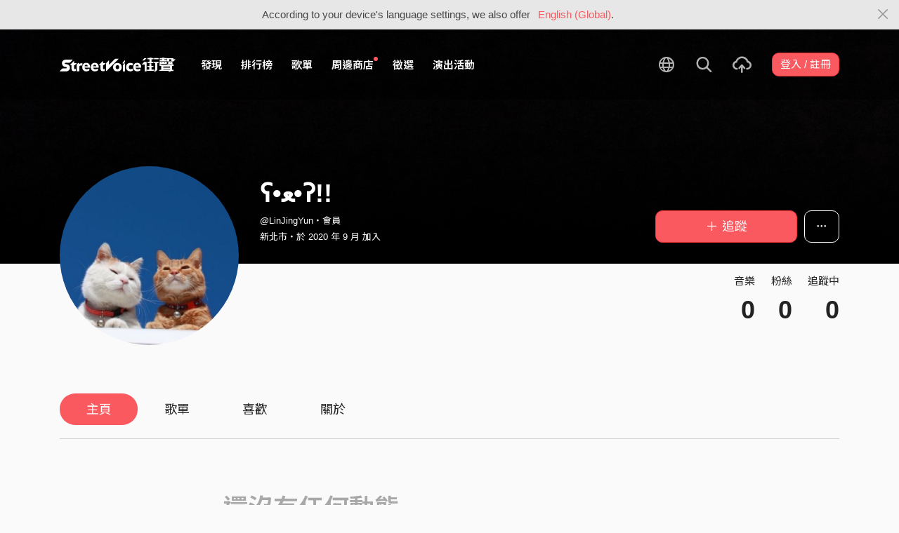

--- FILE ---
content_type: text/html; charset=utf-8
request_url: https://www.google.com/recaptcha/api2/aframe
body_size: 141
content:
<!DOCTYPE HTML><html><head><meta http-equiv="content-type" content="text/html; charset=UTF-8"></head><body><script nonce="TYQ5m94dPMBWh6Fk1mCXjg">/** Anti-fraud and anti-abuse applications only. See google.com/recaptcha */ try{var clients={'sodar':'https://pagead2.googlesyndication.com/pagead/sodar?'};window.addEventListener("message",function(a){try{if(a.source===window.parent){var b=JSON.parse(a.data);var c=clients[b['id']];if(c){var d=document.createElement('img');d.src=c+b['params']+'&rc='+(localStorage.getItem("rc::a")?sessionStorage.getItem("rc::b"):"");window.document.body.appendChild(d);sessionStorage.setItem("rc::e",parseInt(sessionStorage.getItem("rc::e")||0)+1);localStorage.setItem("rc::h",'1768594323142');}}}catch(b){}});window.parent.postMessage("_grecaptcha_ready", "*");}catch(b){}</script></body></html>